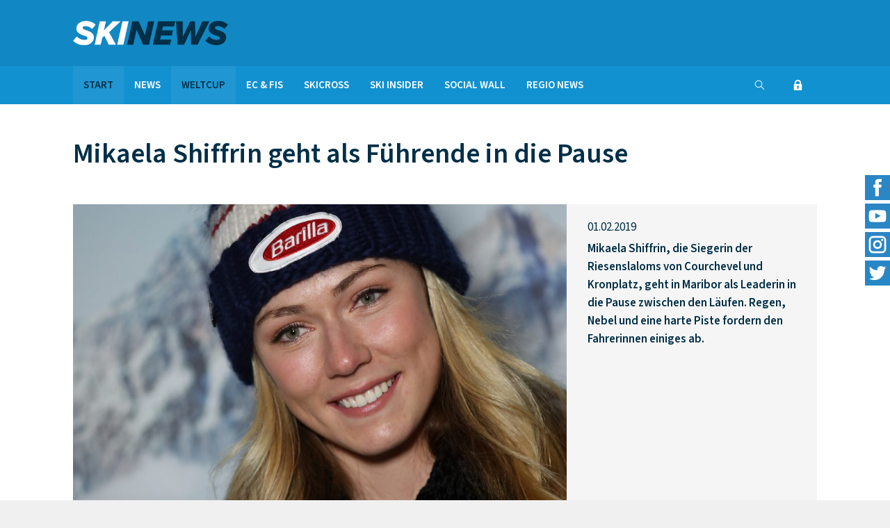

--- FILE ---
content_type: text/html; charset=UTF-8
request_url: https://www.skinews.ch/weltcup/2019/mikaela-shiffrin-fuehrende/
body_size: 36966
content:
<!DOCTYPE html>
<html dir="ltr" lang="de-DE">
<head>
	<meta charset="UTF-8" />	
	<title>Mikaela Shiffrin geht als Führende in die Pause • SKINEWS.CH</title>
	<meta name="robots"	content="noodp" />
	<meta name="viewport" content="width=device-width, initial-scale=1">
	
	
					
	<link rel="stylesheet" type="text/css" media="all" href="https://www.skinews.ch/cms/wp-content/themes/skinews/style.css?1687248265" />
	
	<link rel="apple-touch-icon" sizes="180x180" href="https://www.skinews.ch/apple-touch-icon.png">
	<link rel="icon" type="image/png" sizes="32x32" href="https://www.skinews.ch/favicon-32x32.png">
	<link rel="icon" type="image/png" sizes="16x16" href="https://www.skinews.ch/favicon-16x16.png">
	<link rel="manifest" href="https://www.skinews.ch/site.webmanifest">
	<link rel="mask-icon" href="https://www.skinews.ch/safari-pinned-tab.svg" color="#5bbad5">
	<meta name="msapplication-TileColor" content="#044d6f">
	<meta name="theme-color" content="#ffffff">
	
	<!--[if lt IE 9]>
		<meta http-equiv="X-UA-Compatible" content="IE=edge,chrome=1">
		<script type="text/javascript" src="https://html5shiv.googlecode.com/svn/trunk/html5.js"></script>
	<![endif]-->
	
	<meta name='robots' content='max-image-preview:large' />
	<style>img:is([sizes="auto" i], [sizes^="auto," i]) { contain-intrinsic-size: 3000px 1500px }</style>
	<style id='classic-theme-styles-inline-css' type='text/css'>
/*! This file is auto-generated */
.wp-block-button__link{color:#fff;background-color:#32373c;border-radius:9999px;box-shadow:none;text-decoration:none;padding:calc(.667em + 2px) calc(1.333em + 2px);font-size:1.125em}.wp-block-file__button{background:#32373c;color:#fff;text-decoration:none}
</style>
<link rel='stylesheet' id='contact-form-7-css' href='https://www.skinews.ch/cms/wp-content/plugins/contact-form-7/includes/css/styles.css?ver=6.0.2' type='text/css' media='all' />
<link rel='stylesheet' id='flockler-stream-css' href='https://www.skinews.ch/cms/wp-content/plugins/flockler-social-wall/assets/css/styles.css?ver=6.7.4' type='text/css' media='all' />
<link rel='stylesheet' id='wp-pagenavi-css' href='https://www.skinews.ch/cms/wp-content/plugins/wp-pagenavi/pagenavi-css.css?ver=2.70' type='text/css' media='all' />
<link rel='stylesheet' id='wp-social-sharing-css' href='https://www.skinews.ch/cms/wp-content/plugins/wp-social-sharing/static/socialshare.css?ver=1.6' type='text/css' media='all' />
<script type="text/javascript" src="https://www.skinews.ch/cms/wp-includes/js/jquery/jquery.min.js?ver=3.7.1" id="jquery-core-js"></script>
<script type="text/javascript" src="https://www.skinews.ch/cms/wp-includes/js/jquery/jquery-migrate.min.js?ver=3.4.1" id="jquery-migrate-js"></script>
<script type="text/javascript" src="https://www.skinews.ch/cms/wp-content/plugins/flockler-social-wall/assets/js/vendor/jquery-oembed.min.js?ver=6.7.4" id="jquery-oembed-js"></script>
<link rel="https://api.w.org/" href="https://www.skinews.ch/wp-json/" /><link rel="alternate" title="JSON" type="application/json" href="https://www.skinews.ch/wp-json/wp/v2/posts/8696" /><link rel='shortlink' href='https://www.skinews.ch/?p=8696' />
<link rel="alternate" title="oEmbed (JSON)" type="application/json+oembed" href="https://www.skinews.ch/wp-json/oembed/1.0/embed?url=https%3A%2F%2Fwww.skinews.ch%2Fweltcup%2F2019%2Fmikaela-shiffrin-fuehrende%2F" />
<link rel="alternate" title="oEmbed (XML)" type="text/xml+oembed" href="https://www.skinews.ch/wp-json/oembed/1.0/embed?url=https%3A%2F%2Fwww.skinews.ch%2Fweltcup%2F2019%2Fmikaela-shiffrin-fuehrende%2F&#038;format=xml" />
<meta name="description" content="Mikaela Shiffrin, die Siegerin der Riesenslaloms von Courchevel und Kronplatz, geht in Maribor als Leaderin in die Pause zwischen den Läufen. Regen, Nebel und eine harte Piste fordern den Fahrerinnen einiges ab" />
<meta name="keywords" content="weltcup" />
<link rel="canonical" href="https://www.skinews.ch/weltcup/2019/mikaela-shiffrin-fuehrende/" />
  <meta property="og:title" content="Mikaela Shiffrin geht als Führende in die Pause" />
  <meta property="og:type" content="blog" />
  <meta property="og:description" content="Mikaela Shiffrin, die Siegerin der Riesenslaloms von Courchevel und Kronplatz, geht in Maribor als Leaderin in die Pause zwischen den Läufen. Regen, Nebel und eine harte Piste fordern den Fahrerinnen einiges ab" />
    <meta property="og:url" content="https://www.skinews.ch/weltcup/2019/mikaela-shiffrin-fuehrende/" />
  <meta property="og:site_name" content="SKINEWS.CH" />
  <meta name="twitter:title" content="Mikaela Shiffrin geht als Führende in die Pause" />
  <meta name="twitter:card" content="summary" />
  <meta name="twitter:description" content="Mikaela Shiffrin, die Siegerin der Riesenslaloms von Courchevel und Kronplatz, geht in Maribor als Leaderin in die Pause zwischen den Läufen. Regen, Nebel und eine harte Piste fordern den Fahrerinnen einiges ab" />
    <meta name="twitter:url" content="https://www.skinews.ch/weltcup/2019/mikaela-shiffrin-fuehrende/" />
      
<!-- Analytics by WP Statistics v14.12 - https://wp-statistics.com -->
	
		<meta name="thumbnail"	content="https://www.skinews.ch/cms/media/ShiffrinMikaela_porSmile_GEPA-800x800.jpg">
<!--
  <PageMap>
    <DataObject type="thumbnail">
      <Attribute name="src" value="https://www.skinews.ch/cms/media/ShiffrinMikaela_porSmile_GEPA-150x150.jpg"/>
      <Attribute name="width"  value="150"/>
      <Attribute name="height" value="150"/>
    </DataObject>
  </PageMap>
-->
	
</head>

<body class="post-template-default single single-post postid-8696 single-format-standard" ontouchstart="">

<div id="top"></div>

<div id="outer" class="outer full">

	<header id="header">
	
	    <div class="wrap">
	    	
	    	<div class="col-xs-9 col-s-10 col-sm-8 col-m-4 col-ml-4 col-l-4 col-xl-4">
	    		
	    		<div id="logo">
	    		
	    			<h1><a rel="home" href="https://www.skinews.ch" title="SKINEWS.CH - ">SKINEWS.CH</a></h1>
	    			
	    		</div>
	    		
	    	</div>
	    	
	    	<div class="col-xs-0 col-s-0 col-sm-0 col-sm-right col-m-2 col-m-right col-ml-2 col-ml-right col-l-2 col-l-right col-xl-2 col-xl-right">
	    		
	    		<!--
				<div class="button primary">
		    		<a href="https://www.skinews.ch/abo/">Abo kaufen</a>
	    		</div>
				-->
	    		
	    	</div>
	    	
	    </div>
	    	    
	</header>
	
	<div id="navpadding"></div>
			
	<nav id="nav">
	
	    <div class="wrap col-m-full">
	    
	    	<div class="col-xs-12 col-s-12 col-sm-12 col-m-12 col-ml-12 col-l-12 col-xl-12">
	    	
	    		<div class="menu-main-container"><ul id="menu-main" class="menu"><li id="menu-item-5" class="menu-item  menu-item-type-post_type menu-item-object-page menu-item-home current-post-parent menu-item-5"><a href="https://www.skinews.ch/">Start</a></li>
<li id="menu-item-7" class="menu-item menu-item-type-taxonomy menu-item-object-category menu-item-7"><a href="https://www.skinews.ch/news/">News</a></li>
<li id="menu-item-10" class="menu-item menu-item-type-taxonomy menu-item-object-category current-post-ancestor current-menu-parent current-post-parent menu-item-10"><a href="https://www.skinews.ch/weltcup/">Weltcup</a></li>
<li id="menu-item-6" class="menu-item menu-item-type-taxonomy menu-item-object-category menu-item-6"><a href="https://www.skinews.ch/ec-fis/">EC &amp; FIS</a></li>
<li id="menu-item-38341" class="menu-item menu-item-type-taxonomy menu-item-object-category menu-item-38341"><a href="https://www.skinews.ch/skicross/">Skicross</a></li>
<li id="menu-item-9" class="menu-item menu-item-type-taxonomy menu-item-object-category menu-item-9"><a href="https://www.skinews.ch/ski-insider/">Ski Insider</a></li>
<li id="menu-item-83" class="menu-item  menu-item-type-post_type menu-item-object-page menu-item-83"><a href="https://www.skinews.ch/social-wall/">Social Wall</a></li>
<li id="menu-item-8" class="menu-item menu-item-type-taxonomy menu-item-object-category menu-item-8"><a href="https://www.skinews.ch/regio-news/">Regio News</a></li>
</ul></div>				
				<div id="navui">
					
					<div class="triggericon" rel="navlogin">
						<span class="icon icon-login"></span>
					</div>
					
					<div class="triggericon" rel="navsearch">
						<span class="icon icon-search"></span>
					</div>
					
					<div class="navelem" id="navlogin" rel="navlogin">
												

		
	<div class="padding"></div>
	<div class="padding"></div>

	<form id="rcp_login_form"  class="rcp_form" method="POST" action="https://www.skinews.ch/weltcup/2019/mikaela-shiffrin-fuehrende/">

		
		<fieldset class="rcp_login_data">
			<p>
				<!-- <label for="rcp_user_login">Username</label> -->
				<input name="rcp_user_login" id="rcp_user_login" class="required" type="text" placeholder="Benutzername"/>
			</p>
			<p>
				<!-- <label for="rcp_user_pass">Password</label> -->
				<input name="rcp_user_pass" id="rcp_user_pass" class="required" type="password" placeholder="Passwort"/>
			</p>
						<!--
			<p>
				<input type="checkbox" name="rcp_user_remember" id="rcp_user_remember" value="1"/>
				<label for="rcp_user_remember">Remember me</label>
			</p>
			-->
			<p class="rcp_lost_password"><a href="/weltcup/2019/mikaela-shiffrin-fuehrende/?rcp_action=lostpassword">Passwort vergessen?</a></p>
			<p>
				<input type="hidden" name="rcp_action" value="login"/>
				<input type="hidden" name="rcp_redirect" value="https://www.skinews.ch/weltcup/2019/mikaela-shiffrin-fuehrende/"/>
				<input type="hidden" name="rcp_login_nonce" value="8118ddb1ad"/>
				<input id="rcp_login_submit" type="submit" value="Login"/>
			</p>
					</fieldset>

		
	</form>
					</div>
					
					<div class="navelem" id="navsearch" rel="navsearch">
						<form role="search" method="get" class="search search-form" action="https://www.skinews.ch/">
	<button type="submit" class="search-submit" value="Suchen" >
		<span class="icon icon-search"></span>
	</button>
	<label>
		<span class="screen-reader-text">Suchen</span>
		<input type="search" class="search-field" placeholder="Suchen" value="" name="s" title="Suchen" />
		
	</label>
	
</form>					</div>
					
				</div>				
	    		
	    	</div>
	
	    </div>
	    
	</nav>
	<main id="main">
	
			
	    <div class="wrap">
	    
	    	<div class="padding"></div>
	    	<div class="padding"></div>
	
	    	<div class="col-xs-12 col-s-12 col-sm-12 col-m-12 col-ml-12 col-l-12 col-xl-12">
		    	
		    	<header>						
	    			<h2 class="pagetitle">Mikaela Shiffrin geht als Führende in die Pause</h2>
	    		</header>
	    		
	    		<div class="padding"></div>
				<div class="padding"></div>
		    	
	    	</div>
	    	
	    	<div class="col-xs-12 col-s-12 col-sm-12 col-m-12 col-ml-12 col-l-12 col-xl-12">
	    	
	    		<div class="bglight">
	    	
		    		<div class="nested">
			    		
			    		<div class="col-xs-12 col-s-12 col-sm-12 col-m-8 col-ml-8 col-l-8 col-xl-8">
			    	
					    					    	
					    		
						     
						    <img src="https://www.skinews.ch/cms/media/ShiffrinMikaela_porSmile_GEPA-1000x625.jpg" alt="Mikaela Shiffrn liegt nach dem 1. Lauf des Riesenslaloms von Maribor in Führung. – Foto: GEPA pictures" title="Mikaela Shiffrin geht als Führende in die Pause" />
						    
													<!--
							<div class="bgwhite">
							    <p class="caption">
							    	Caption
						    	</p>
						    </div>
							-->
						    
				    	</div>
				    	
				    	<div class="col-xs-12 col-s-12 col-sm-12 col-m-4 col-ml-4 col-l-4 col-xl-4">
					    	
					    	<div class="inner">
					    	<div class="inner">
						    	
						    	<div class="padding"></div>
						    	<div class="padding"></div>
						    	
						    	<p class="date">01.02.2019</p>
						    		
						    	<p>
							    	<strong>
							    	Mikaela Shiffrin, die Siegerin der Riesenslaloms von Courchevel und Kronplatz, geht in Maribor als Leaderin in die Pause zwischen den Läufen. Regen, Nebel und eine harte Piste fordern den Fahrerinnen einiges ab.							    	</strong>
						    	</p>	
						    	
						    	<div class="padding"></div>
						    	<div class="padding"></div>
						    	
					    	</div>
					    	</div>
					    	
				    	</div>
			    		
		    		</div>
	    		
	    		</div>
	    	
	    	</div>
	    	
	    		    	<div class="col-xs-12 col-s-12 col-sm-12 col-m-12 col-ml-12 col-l-12 col-xl-12">
	    		    	
	    		<div class="nested">
		    		
		    		<div class="col-xs-12 col-s-12 col-sm-12 col-m-8 col-ml-8 col-l-8 col-xl-8">
		    	
				    	<p class="caption">
					    	Mikaela Shiffrn liegt nach dem 1. Lauf des Riesenslaloms von Maribor in Führung. – Foto: GEPA pictures				    	</p>
				    	
			    	</div>
		    		
	    		</div>
	    			    	
	    	</div>
	    		    	
	    	<div class="padding"></div>	    	
	    	
	    	<div class="col-xs-12 col-s-12 col-sm-12 col-m-8 col-ml-8 col-l-8 col-xl-8">
	    	
	    		<div class="padding"></div>
	    		<div class="padding"></div>
	    		
	    				    	
		    	<div class="maincontent notactive">
		    		<p>Riesenslalom-Olympiasiegerin Mikaela Shiffrin ist auch bei schwierigen Bedingungen schnell. In Maribor, beim im Regen ausgetragenen 1. Lauf des bereits sechsten Weltcup-Riesenslaloms, hat die 23 Jahre alte Amerikanerin der von Petra Vlhova (SLO) angeführten Konkurrenz 0,48 Sekunden und mehr abgenommen. Auf Platz drei liegt Tessa Worley mit einem Rückstand von 0,58 Sekunden. Wendy Holdener hat . . .</p>
<p>Dieser Inhalt ist lediglich für Abonnentinnen und Abonnenten zur Gänze sichtbar. Wenn Sie auch den vollen Service von www.skinews.ch nützen möchten, dann sollten Sie sich registrieren und die Seite abonnieren.</p>
<p>Es stehen Ihnen folgende Möglichkeiten offen: der Tagespass für 2 Euro (inkl. 20% Umsatzsteuer), der Monatspass für 9 Euro (inkl. 20% Umsatzsteuer) oder das Jahresabonnement für 49 Euro (inkl. 20% Umstatzsteuer).</p>
		    		
		    		<div class="blockolay"></div>
					
		    	</div>
		    	
		    					<p>
					Sie möchten die ganze Story lesen? Bitte loggen Sie sich ein oder machen Sie vom Abo-Angebot Gebrauch				</p>
				
				<div class="nested">
					
					<div class="col-xs-12 col-s-12 col-sm-4 col-m-4 col-ml-4 col-l-4 col-xl-4">
						
						<div class="button">
							<a href="https://www.skinews.ch/abo/">Abo kaufen</a>
						</div>
						
					</div>
					
					<div class="col-xs-0 col-s-0 col-sm-1 col-m-1 col-ml-1 col-l-1 col-xl-1">
					</div>
					
					<div class="col-xs-12 col-s-12 col-sm-4 col-m-4 col-ml-4 col-l-4 col-xl-4">
						
						<div class="button">
							<a href="https://www.skinews.ch/abo/anmelden/">Einloggen</a>
						</div>
						
					</div>
					
				</div>
				
								
				<div class="padding"></div>
				<div class="padding"></div>
				<div class="padding"></div>
				
								
														    	
	    	</div>
	    	
	    	<div class="col-xs-12 col-s-12 col-sm-12 col-m-4 col-ml-4 col-l-4 col-xl-4">
		    	
		    	<div class="innerl">
			    	
			    				    	
			    	<ul class="wp-tag-cloud"><li><a href="https://www.skinews.ch/tag/maribor-2019/" rel="tag">Maribor 2019</a></li><li><a href="https://www.skinews.ch/tag/mikaela-shiffrin/" rel="tag">Mikaela Shiffrin</a></li></ul>					
					<div class="padding"></div>
			    	
		    	</div>
		    	
		    			    					
					
		<div class="innerl">
		<div class="innerl">	
		
			<div class="partnerinfo ">
			    
			    			    <a target="_blank" href="https://race-center.at" title="">
					<img src="https://www.skinews.ch/cms/media/WerbungRaceCenter.png" alt="" />
				</a>
			    
			</div>
			
			<div class="padding"></div>
			<div class="padding"></div>
			<div class="padding"></div>
			
		</div>
		</div>	
				
				    			    			    			    	
	    	</div>
	    	
	    	<div class="padding"></div>
	    		
	    </div>
	    
	    <div class="padding"></div>		
	    <div class="padding"></div>
	    
	    <div class="shares">

	<div class="padding"></div>

	<div class="wrap">
	
		<div class="col-xs-12 col-s-12 col-sm-12 col-m-12 col-ml-12 col-l-12 col-xl-12">
				
		    <div class="padding"></div>					
		    <p>
		    	<strong>Teilen Sie diesen Beitrag in Ihrem Netzwerk</strong>
		    </p>						
		    		<div class="social-sharing ss-social-sharing">
				        <a onclick="return ss_plugin_loadpopup_js(this);" rel="external nofollow" class="ss-button-facebook" href="http://www.facebook.com/sharer/sharer.php?u=https%3A%2F%2Fwww.skinews.ch%2Fweltcup%2F2019%2Fmikaela-shiffrin-fuehrende%2F" target="_blank" ></a><a onclick="return ss_plugin_loadpopup_js(this);" rel="external nofollow" class="ss-button-twitter" href="http://twitter.com/intent/tweet/?text=Mikaela+Shiffrin+geht+als+F%C3%BChrende+in+die+Pause&url=https%3A%2F%2Fwww.skinews.ch%2Fweltcup%2F2019%2Fmikaela-shiffrin-fuehrende%2F" target="_blank"></a><a onclick="return ss_plugin_loadpopup_js(this);" rel="external nofollow" class="ss-button-linkedin" href="http://www.linkedin.com/shareArticle?mini=true&url=https%3A%2F%2Fwww.skinews.ch%2Fweltcup%2F2019%2Fmikaela-shiffrin-fuehrende%2F&title=Mikaela+Shiffrin+geht+als+F%C3%BChrende+in+die+Pause" target="_blank" ></a><a onclick="return ss_plugin_loadpopup_js(this);" rel="external nofollow" class="ss-button-xing" href="https://www.xing.com/spi/shares/new?url=https%3A%2F%2Fwww.skinews.ch%2Fweltcup%2F2019%2Fmikaela-shiffrin-fuehrende%2F" target="_blank" ></a>	        	    </div>
	    		    <div class="social-sharing ss-social-sharing">
			    <a title="Link zu diesem Beitrag mit WhatsApp verschicken" class="ss-button-whatsapp" rel="external nofollow" href="whatsapp://send?text=*Mikaela Shiffrin geht als Führende in die Pause* https://www.skinews.ch/weltcup/2019/mikaela-shiffrin-fuehrende/" data-action="share/whatsapp/share"> </a>
			    <a title="Link zu diesem Beitrag mit Telegram Messenger verschicken" class="ss-button-telegram" rel="external nofollow" href="tg://msg?text=https://www.skinews.ch/weltcup/2019/mikaela-shiffrin-fuehrende/" data-action="share/telegram/share"> </a>
		    </div>
		    
		    <div class="padding"></div>	
		    				
		</div>
		
	</div>
	
	<div class="padding"></div>	
	
</div>	    
	    <aside class="related">

	<div class="wrap">
					
		<h3>Das könnte Sie auch interessieren:</h3>
		
		<div class="padding"></div>
		
		<div class="catpostsposts">
			
			
			<article class="col-xs-12 col-s-12 col-sm-4 col-m-4 col-ml-4 col-l-4 col-xl-4">
				
					<div class="catpost">
				
						<div class="catpostimage">
						
						    	
						    <a href="https://www.skinews.ch/news/2019/schiffrin-gewinnt-maribor/">				
						    	<img src="https://www.skinews.ch/cms/media/MikaelaShiffrin_SLMaribor_GEPA-800x800.jpg" />
						    </a>
						    
						</div>
						
						<div class="catposttext">
						
						    <a href="https://www.skinews.ch/news/2019/schiffrin-gewinnt-maribor/">
						    
						    	<div class="inner">
						    	<div class="inner">
						    	
						    		<div class="padding"></div>
						    		<div class="padding"></div>
						    		
						    		<p class="date">02.02.2019</p>
						    		
						    		<h4 class="posttitle">Schiffrin gewinnt auch das zweite Rennen in Maribor</h4>
						    		
						    		<div class="padding"></div>
						    		<div class="padding"></div>
						    		
						    	</div>
						    	</div>
						    
						    </a>
						    
						</div>
						
					</div>
							
					<div class="padding"></div>
				    	
				</article>
	
			
			<article class="col-xs-12 col-s-12 col-sm-4 col-m-4 col-ml-4 col-l-4 col-xl-4">
				
					<div class="catpost">
				
						<div class="catpostimage">
						
						    	
						    <a href="https://www.skinews.ch/weltcup/2019/mikaela-shiffrin-vlhova/">				
						    	<img src="https://www.skinews.ch/cms/media/ShiffrinMikaela_InterviewSRF_GEPA-800x800.jpg" />
						    </a>
						    
						</div>
						
						<div class="catposttext">
						
						    <a href="https://www.skinews.ch/weltcup/2019/mikaela-shiffrin-vlhova/">
						    
						    	<div class="inner">
						    	<div class="inner">
						    	
						    		<div class="padding"></div>
						    		<div class="padding"></div>
						    		
						    		<p class="date">02.02.2019</p>
						    		
						    		<h4 class="posttitle">Mikaela Shiffrin weit vor Petra Vlhova und dem Rest der Welt</h4>
						    		
						    		<div class="padding"></div>
						    		<div class="padding"></div>
						    		
						    	</div>
						    	</div>
						    
						    </a>
						    
						</div>
						
					</div>
							
					<div class="padding"></div>
				    	
				</article>
	
			
			<article class="col-xs-12 col-s-12 col-sm-4 col-m-4 col-ml-4 col-l-4 col-xl-4">
				
					<div class="catpost">
				
						<div class="catpostimage">
						
						    	
						    <a href="https://www.skinews.ch/news/2019/siegerinnen-maribor-holdener/">				
						    	<img src="https://www.skinews.ch/cms/media/ShiffrinMikaela_ActionMaribor_GEPA-800x800.jpg" />
						    </a>
						    
						</div>
						
						<div class="catposttext">
						
						    <a href="https://www.skinews.ch/news/2019/siegerinnen-maribor-holdener/">
						    
						    	<div class="inner">
						    	<div class="inner">
						    	
						    		<div class="padding"></div>
						    		<div class="padding"></div>
						    		
						    		<p class="date">01.02.2019</p>
						    		
						    		<h4 class="posttitle">Zwei Siegerinnen in Maribor und Wendy Holdener knapp am Podest vorbei</h4>
						    		
						    		<div class="padding"></div>
						    		<div class="padding"></div>
						    		
						    	</div>
						    	</div>
						    
						    </a>
						    
						</div>
						
					</div>
							
					<div class="padding"></div>
				    	
				</article>
	
					
		</div>
					
	</div>
	
	<div class="padding"></div>
	<div class="padding"></div>
	<div class="padding"></div>
	
</aside>
	    
	    	    
		
	</main>
		
	<footer id="footer" class="">
	
	    <div class="wrap">
	    
	    	<div class="padding"></div>
	    	<div class="padding"></div>
	    	<div class="padding"></div>
	    	<div class="padding"></div>
	    	<div class="padding"></div>
	    	<div class="padding"></div>
	    	
	    	<div class="col-xs-12 col-s-12 col-sm-12 col-m-5 col-ml-5 col-l-5 col-xl-5">
	    	
	    		<div class="footernav">
	    													
	    			<p><strong>Über SKINEWS</strong></p>
<p>Der alpine Skirennsport ist attraktiv, sorgt Jahr für Jahr über Monate hinweg für Spannung, löst Emotionen aus und ist – entschuldigen Sie den Ausdruck – einfach geil. <a href="https://www.skinews.ch/">www.skinews.ch</a> bietet diesem Sport eine zusätzliche Plattform. Dabei gilt der Fokus nicht nur der Spitze, dem Geschehen im Weltcup. Denn im Europacup, in den andern kontinentalen Dauerwettbewerben und in den FIS-Rennen machen sich viele junge Fahrerinnen und Fahrer mit grosser Energie, viel Einsatz und Durchhaltewillen daran, dereinst in den Spuren von Marcel Hirscher, Mikaela Shiffrin, Beat Feuz oder Wendy Holdener von Erfolg zu Erfolg zu fahren.</p>
	    			
	    		</div>
	    		
	    		<div class="padding"></div>
	    		<div class="padding"></div>
	    		
	    	</div>
	    	
	    	<div class="col-xs-0 col-s-0 col-sm-0 col-m-1 col-ml-1 col-l-1 col-xl-1">
	    	</div>
	    	
	    	<div class="col-xs-12 col-s-6 col-sm-6 col-m-3 col-ml-3 col-l-3 col-xl-3 ">
	    		
	    		<nav class="footernav" id="footernav-1">
	    		
	    			<div class="menu-footer1-container"><ul id="menu-footer1" class="menu"><li id="menu-item-114" class="menu-item menu-item-type-taxonomy menu-item-object-category menu-item-114"><a href="https://www.skinews.ch/news/">News</a></li>
<li id="menu-item-117" class="menu-item menu-item-type-taxonomy menu-item-object-category current-post-ancestor current-menu-parent current-post-parent menu-item-117"><a href="https://www.skinews.ch/weltcup/">Weltcup</a></li>
<li id="menu-item-113" class="menu-item menu-item-type-taxonomy menu-item-object-category menu-item-113"><a href="https://www.skinews.ch/ec-fis/">EC &#038; FIS</a></li>
<li id="menu-item-116" class="menu-item menu-item-type-taxonomy menu-item-object-category menu-item-116"><a href="https://www.skinews.ch/ski-insider/">Ski Insider</a></li>
<li id="menu-item-145" class="menu-item  menu-item-type-post_type menu-item-object-page menu-item-145"><a href="https://www.skinews.ch/social-wall/">Social Wall</a></li>
<li id="menu-item-115" class="menu-item menu-item-type-taxonomy menu-item-object-category menu-item-115"><a href="https://www.skinews.ch/regio-news/">Regio News</a></li>
</ul></div>	    			
	    		</nav>
	    		
	    		<div class="padding"></div>
	    		<div class="padding"></div>
	    		
	    	</div>
	    	
	    	<div class="col-xs-12 col-s-6 col-sm-6 col-m-3 col-ml-3 col-l-3 col-xl-3 ">
	    		
	    		<nav class="footernav" id="footernav-2">
	    		
	    			<div class="menu-footer2-container"><ul id="menu-footer2" class="menu"><li id="menu-item-124" class="menu-item  menu-item-type-post_type menu-item-object-page menu-item-home menu-item-124"><a href="https://www.skinews.ch/">Start</a></li>
<li id="menu-item-123" class="menu-item  menu-item-type-post_type menu-item-object-page menu-item-123"><a href="https://www.skinews.ch/datenschutz/">Datenschutz</a></li>
<li id="menu-item-120" class="menu-item  menu-item-type-post_type menu-item-object-page menu-item-120"><a href="https://www.skinews.ch/agb/">AGB</a></li>
<li id="menu-item-119" class="menu-item  menu-item-type-post_type menu-item-object-page menu-item-119"><a href="https://www.skinews.ch/b2b/">B2B</a></li>
<li id="menu-item-121" class="menu-item  menu-item-type-post_type menu-item-object-page menu-item-121"><a href="https://www.skinews.ch/kontakt/">Kontakt</a></li>
<li id="menu-item-122" class="menu-item  menu-item-type-post_type menu-item-object-page menu-item-122"><a href="https://www.skinews.ch/impressum/">Impressum</a></li>
</ul></div>	    			
	    		</nav>
	    		
	    		<div class="padding"></div>
	    		<div class="padding"></div>
	    		
	    	</div>
	    	
	    	<div class="padding"></div>
	    	<div class="padding"></div>
	    	<div class="padding"></div>
	    	<div class="padding"></div>
	    					
	    </div>
	
	</footer>
		
	<footer id="subfooter" class="">
	
	    <div class="wrap">
	    	    	
	    	<div class="col-xs-12 col-s-12 col-sm-12 col-m-6 col-ml-6 col-l-6 col-xl-6">
	    		
	    		<div class="menu-subfooter-container"><ul id="menu-subfooter" class="menu"><li id="menu-item-24" class="menu-item  menu-item-type-post_type menu-item-object-page menu-item-home menu-item-24"><a href="https://www.skinews.ch/">© SKINEWS</a></li>
<li id="menu-item-26" class="menu-item  menu-item-type-post_type menu-item-object-page menu-item-26"><a href="https://www.skinews.ch/b2b/">B2B</a></li>
<li id="menu-item-27" class="menu-item  menu-item-type-post_type menu-item-object-page menu-item-27"><a href="https://www.skinews.ch/datenschutz/">Datenschutz</a></li>
<li id="menu-item-25" class="menu-item  menu-item-type-post_type menu-item-object-page menu-item-25"><a href="https://www.skinews.ch/agb/">AGB</a></li>
<li id="menu-item-28" class="menu-item  menu-item-type-post_type menu-item-object-page menu-item-28"><a href="https://www.skinews.ch/impressum/">Impressum</a></li>
</ul></div>	    			    	
	    	</div>
	    	
	    	<div class="col-xs-12 col-s-12 col-sm-12 col-m-6 col-ml-6 col-l-6 col-xl-6">
	    	
	    		<p class="postinfo">
	    			<a target="_blank" rel="nofollow noopener" href="https://www.designtiger.at/" title="Webdesign-Agentur Wien">Designtiger Webdesign Wien</a>
	    		</p>
	    			    	
	    	</div>
	    	
	    </div>
	    
	</footer>
		
</div>	

<div id="socialbar">
	<ul>
		<li>
			<a href="https://www.facebook.com/skinews.ch/" target="_blank" title="SKINEWS @ Facebook">
				<img src="https://www.skinews.ch/cms/wp-content/themes/skinews/images/facebook.png" alt="SKINEWS @ Facebook" />
			</a>
		</li>
		<li>
			<a href="https://www.youtube.com/channel/UCnkUvAtJB8LzZMZH22TLWfw" target="_blank" title="SKINEWS @ Youtube">
				<img src="https://www.skinews.ch/cms/wp-content/themes/skinews/images/youtube.png" alt="SKINEWS @ Youtube" />
			</a>
		</li>
		<li>
			<a href="https://www.instagram.com/skinews.ch/" target="_blank" title="SKINEWS @ Instagram">
				<img src="https://www.skinews.ch/cms/wp-content/themes/skinews/images/insta.png" alt="SKINEWS @ Instagram" />
			</a>
		</li>
		<li>
			<a href="https://twitter.com/SkinewsCH" target="_blank" title="SKINEWS @ Twitter">
				<img src="https://www.skinews.ch/cms/wp-content/themes/skinews/images/twitter.png" alt="SKINEWS @ Twitter" />
			</a>
		</li>
	</ul>
</div>

<div id="totop">
	<a class="scrolly" href="#top" title="Zum Seitenanfang"><span class="icon icon-up"></span></a>
</div>

<div id="navicon">
	<span></span>
</div>

<div id="mobnav">

	<div class="wrap">
	
		<div class="col-xs-9 col-s-10 col-sm-8 col-m-4">
	    		
	    	<div id="moblogo">
	    		
	    		<a rel="home" href="https://www.skinews.ch" title="SKINEWS.CH - ">SKINEWS.CH</a>
	    			
	    	</div>
	    	
	    	<div class="padding"></div>
	    		
	    </div>
	    	
		<div class="col-xs-12 col-s-12 col-sm-12 col-m-12">
			
			<form role="search" method="get" class="search search-form" action="https://www.skinews.ch/">
	<button type="submit" class="search-submit" value="Suchen" >
		<span class="icon icon-search"></span>
	</button>
	<label>
		<span class="screen-reader-text">Suchen</span>
		<input type="search" class="search-field" placeholder="Suchen" value="" name="s" title="Suchen" />
		
	</label>
	
</form>			
		</div>
		
		<div class="padding"></div>
		<div class="padding"></div>
	    	
		<div class="col-xs-12 col-s-12 col-sm-12 col-m-12">
			
			<div id="mobmenu">
				
				<div class="menu-mobile-container"><ul id="menu-mobile" class="menu"><li id="menu-item-69" class="menu-item  menu-item-type-post_type menu-item-object-page menu-item-home current-post-parent menu-item-69"><a href="https://www.skinews.ch/">Start</a></li>
<li id="menu-item-71" class="menu-item menu-item-type-taxonomy menu-item-object-category menu-item-71"><a href="https://www.skinews.ch/news/">News</a></li>
<li id="menu-item-75" class="menu-item menu-item-type-taxonomy menu-item-object-category current-post-ancestor current-menu-parent current-post-parent menu-item-75"><a href="https://www.skinews.ch/weltcup/">Weltcup</a></li>
<li id="menu-item-70" class="menu-item menu-item-type-taxonomy menu-item-object-category menu-item-70"><a href="https://www.skinews.ch/ec-fis/">EC &amp; FIS</a></li>
<li id="menu-item-38340" class="menu-item menu-item-type-taxonomy menu-item-object-category menu-item-38340"><a href="https://www.skinews.ch/skicross/">Skicross</a></li>
<li id="menu-item-73" class="menu-item menu-item-type-taxonomy menu-item-object-category menu-item-73"><a href="https://www.skinews.ch/ski-insider/">Ski Insider</a></li>
<li id="menu-item-81" class="menu-item  menu-item-type-post_type menu-item-object-page menu-item-81"><a href="https://www.skinews.ch/social-wall/">Social Wall</a></li>
<li id="menu-item-72" class="menu-item menu-item-type-taxonomy menu-item-object-category menu-item-72"><a href="https://www.skinews.ch/regio-news/">Regio News</a></li>
</ul></div>				
			</div>
			
		</div>
		
	</div>
	
	<div class="padding"></div>
	<div class="padding"></div>
	
	<div class="wrap">
	
		<div class="col-xs-12 col-s-12 col-sm-12 col-m-12">
		
			<div id="moblogina">
				
							<a href="https://www.skinews.ch/abo/anmelden/" title="">Login</a>
				<a href="https://www.skinews.ch/abo/" title="">Abo kaufen</a>
							
			</div>
			
		</div>
		
	</div>
	
	<div class="wrap">
	
		<div class="col-xs-12 col-s-12 col-sm-12 col-m-12">
		
			<ul class="socialurls">
				<li>
					<a href="https://www.facebook.com/skinews.ch/" target="_blank" title="SKINEWS @ Facebook">
						<img src="https://www.skinews.ch/cms/wp-content/themes/skinews/images/facebook.png" alt="SKINEWS @ Facebook" />
					</a>
				</li>
				<li>
					<a href="https://www.youtube.com/channel/UCnkUvAtJB8LzZMZH22TLWfw" target="_blank" title="SKINEWS @ Youtube">
						<img src="https://www.skinews.ch/cms/wp-content/themes/skinews/images/youtube.png" alt="SKINEWS @ Youtube" />
					</a>
				</li>
				<li>
					<a href="https://www.instagram.com/skinews.ch/" target="_blank" title="SKINEWS @ Instagram">
						<img src="https://www.skinews.ch/cms/wp-content/themes/skinews/images/insta.png" alt="SKINEWS @ Instagram" />
					</a>
				</li>
				<li>
					<a href="https://twitter.com/SkinewsCH" target="_blank" title="SKINEWS @ Twitter">
						<img src="https://www.skinews.ch/cms/wp-content/themes/skinews/images/twitter.png" alt="SKINEWS @ Twitter" />
					</a>
				</li>
				<div class="clear"></div>
			</ul>
			
			<div class="padding"></div>
			<div class="padding"></div>
			
			<!--
				<div class="padding"></div>
			<div class="padding"></div>
			
			<div class="inner">
				
				<p>
			    			    <span class="span30">
			    	<span class="icon icon-tel"></span>
			    </span>
			    +43 660 1637 139<br />
			    			    
			    			    <span class="span30">
			    	<span class="icon icon-mob"></span>
			    </span>
			    +43 660 1637 139<br />
			    			    
			    			    
			    			    <span class="span30">
			    	<span class="icon icon-mail"></span>
			    </span>
			    			    <a href="mailto:&#112;et&#101;r.g&#101;r&#98;e&#114;&#64;s&#107;&#105;&#110;&#101;&#119;&#115;.&#99;&#104;" title="Email">&#112;&#101;t&#101;r&#46;&#103;er&#98;&#101;&#114;&#64;&#115;ki&#110;&#101;ws&#46;c&#104;</a>
			    			</p>
				
			</div>
			
			<div class="padding"></div>
			<div class="padding"></div>
			<div class="padding"></div>
			<div class="padding"></div>
-->
			
		</div>
		
	</div>
	
</div>
<script type="text/javascript" src="https://ajax.googleapis.com/ajax/libs/jquery/2.0.0/jquery.min.js"></script>
<!-- <script src="https://ajax.googleapis.com/ajax/libs/jquery/3.3.1/jquery.min.js"></script> -->

<script type='text/javascript' src="https://www.skinews.ch/cms/wp-content/themes/skinews/js/slider.js"></script>
<script type='text/javascript' src="https://www.skinews.ch/cms/wp-content/themes/skinews/js/superfish.js"></script>
<script type='text/javascript' src="https://www.skinews.ch/cms/wp-content/themes/skinews/js/main.js?1528714502"></script>


<script type="text/javascript" src="https://www.skinews.ch/cms/wp-includes/js/dist/hooks.min.js?ver=4d63a3d491d11ffd8ac6" id="wp-hooks-js"></script>
<script type="text/javascript" src="https://www.skinews.ch/cms/wp-includes/js/dist/i18n.min.js?ver=5e580eb46a90c2b997e6" id="wp-i18n-js"></script>
<script type="text/javascript" id="wp-i18n-js-after">
/* <![CDATA[ */
wp.i18n.setLocaleData( { 'text direction\u0004ltr': [ 'ltr' ] } );
/* ]]> */
</script>
<script type="text/javascript" src="https://www.skinews.ch/cms/wp-content/plugins/contact-form-7/includes/swv/js/index.js?ver=6.0.2" id="swv-js"></script>
<script type="text/javascript" id="contact-form-7-js-translations">
/* <![CDATA[ */
( function( domain, translations ) {
	var localeData = translations.locale_data[ domain ] || translations.locale_data.messages;
	localeData[""].domain = domain;
	wp.i18n.setLocaleData( localeData, domain );
} )( "contact-form-7", {"translation-revision-date":"2024-12-29 04:10:42+0000","generator":"GlotPress\/4.0.1","domain":"messages","locale_data":{"messages":{"":{"domain":"messages","plural-forms":"nplurals=2; plural=n != 1;","lang":"de"},"This contact form is placed in the wrong place.":["Dieses Kontaktformular wurde an der falschen Stelle platziert."],"Error:":["Fehler:"]}},"comment":{"reference":"includes\/js\/index.js"}} );
/* ]]> */
</script>
<script type="text/javascript" id="contact-form-7-js-before">
/* <![CDATA[ */
var wpcf7 = {
    "api": {
        "root": "https:\/\/www.skinews.ch\/wp-json\/",
        "namespace": "contact-form-7\/v1"
    }
};
/* ]]> */
</script>
<script type="text/javascript" src="https://www.skinews.ch/cms/wp-content/plugins/contact-form-7/includes/js/index.js?ver=6.0.2" id="contact-form-7-js"></script>
<script type="text/javascript" src="https://www.skinews.ch/cms/wp-content/plugins/wp-social-sharing/static/socialshare.js?ver=1.6" id="wp-social-sharing-js"></script>
<script type="text/javascript" src="https://www.skinews.ch/cms/wp-includes/js/imagesloaded.min.js?ver=5.0.0" id="imagesloaded-js"></script>
<script type="text/javascript" src="https://www.skinews.ch/cms/wp-includes/js/masonry.min.js?ver=4.2.2" id="masonry-js"></script>
<script type="text/javascript" id="flockler-stream-js-extra">
/* <![CDATA[ */
var ajaxData = {"ajax_url":"https:\/\/www.skinews.ch\/cms\/wp-admin\/admin-ajax.php"};
/* ]]> */
</script>
<script type="text/javascript" src="https://www.skinews.ch/cms/wp-content/plugins/flockler-social-wall/assets/js/min/flockler-stream.min.js?ver=6.7.4" id="flockler-stream-js"></script>

</body>
</html>

--- FILE ---
content_type: application/javascript
request_url: https://www.skinews.ch/cms/wp-content/themes/skinews/js/main.js?1528714502
body_size: 5114
content:
// alert( "Es tut." );

//------------------
// Functions
//------------------

// Main Nav
function mainnav() {
	// $('#nav ul#menu-main').superfish();
	$('#nav ul.accountmenu').superfish();	

	// $('#navsearchgo').click(
	// 	function (e) {
	// 	e.preventDefault();
	// 	$(this).toggleClass('active');
	// 	$('#navsearch').toggleClass('active');
	//     $('#navsearchform').toggleClass('active');				    
	// });

	$('.triggericon').click(
		function (e) {
		e.preventDefault();
		$(this).toggleClass('active');
		$('.navelem').toggleClass('active');
		$(this).siblings().removeClass('active');	
		
		var thisrel  = $(this).attr('rel');
		var target   = $(".navelem[id*='" + thisrel + "']");
		var notarget = $(".navelem[id!='" + thisrel + "']");	
		
		target.toggle();
		notarget.hide();	    
	});	
}

// Mobnav Sub
function mobnav() {

	// Navicon
	$('#navicon').click(
		function (e) {
		e.preventDefault();
		$(this).toggleClass('active');
	    $('#mobnav').toggleClass('active');				    
	});
	
	// Mobnav Sub
	$('#mobnav ul.menu li ul').addClass('sub-menu');
	$('#mobnav ul.menu li ul').before('<div class="subnavicon"><span></span></div>');	
	
	$('#mobnav ul.menu>li.current-menu-item>.subnavicon').addClass('sub-menu-active');
	$('#mobnav ul.menu>li.current-menu-item>ul').addClass('sub-menu-active');
	$('#mobnav ul.menu>li.current-menu-item>ul').show();
	
	$('#mobnav ul.menu>li li.current-menu-item>.subnavicon').addClass('sub-menu-active');
	$('#mobnav ul.menu>li li.current-menu-item>ul').addClass('sub-menu-active');
	$('#mobnav ul.menu>li li.current-menu-item>ul').show();
	
	$('#mobnav ul.menu li.current-menu-ancestor>.subnavicon').addClass('sub-menu-active');
	$('#mobnav ul.menu li.current-menu-ancestor>ul').addClass('sub-menu-active');
	$('#mobnav ul.menu li.current-menu-ancestor>ul').show();	
	
	$('.subnavicon').on('click', function() {
	
		$(this).parent().toggleClass('has-sub-menu-active');
		
		$submenu = $( this ).parent().children('.sub-menu');
		
		$(this).add($submenu).parent().siblings().removeClass('has-sub-menu-active');
		$(this).add($submenu).parent().siblings().children('ul').removeClass('sub-menu-active');
		$(this).add($submenu).parent().siblings().children('ul').slideUp('200');
		$(this).add($submenu).parent().siblings().children('.subnavicon').removeClass('sub-menu-active');
		
		$(this).add($submenu).toggleClass('sub-menu-active');
		if ($submenu.hasClass('sub-menu-active')) {
		    $submenu.slideDown('slow');
		} else {
		    $submenu.slideUp('slow');
		}
				
    });
}

// Slider
function slider() {
	$('.sliderposts').bxSlider({
		pagerCustom: 	'#bx-pager',
		auto:			true,
		controls:		true,
		pager:			false,
		autoHover:		false,
		touchEnabled:	true,
		mode: 			'horizontal',
		pause: 			3000,
		speed: 			1000
	});
	$('.slidervids').bxSlider({
		auto:			false,
		controls:		false,
		pager:			true,
		autoHover:		false,
		touchEnabled:	true,
		mode: 			'fade',
		pause: 			4000,
		speed: 			1000
	});
	
}

// Soft Scroll
function scrolly() {
	$(".scrolly").click(function(event){
         event.preventDefault();
         var dest=0;
         if($(this.hash).offset().top > $(document).height()-$(window).height()){
              dest=$(document).height()-$(window).height();
         }else{
              dest=$(this.hash).offset().top - 0;
         }
         $('html,body').animate({scrollTop:dest}, 500,'linear');
     });
}

// Scroll to top
function totop() {	
	if ($(window).width() < 991) {
		if ($(this).scrollTop()) {
		    $('#totop').fadeIn();
		} else {
		    $('#totop').fadeOut();
		}
	} else {
		$('#totop').hide();
	}
}


// Body Scroll
function bodyscroll() {
	var introHeight = 96;
	var scroll = $(window).scrollTop();
		
	if (scroll > introHeight ) {
	   	$('body').addClass('scroll');
	} else {
	    $('body').removeClass('scroll');
	}
}

// Equal Heights
equalheight = function(container){

var currentTallest = 0,
	currentRowStart = 0,
    rowDivs = new Array(),
    $el,
    topPosition = 0;

	$(container).each(function() {
		$el = $(this);
		$($el).height('auto')
		topPostion = $el.position().top;
	
		if (currentRowStart != topPostion) {
	    	for (currentDiv = 0 ; currentDiv < rowDivs.length ; currentDiv++) {
			rowDivs[currentDiv].height(currentTallest);
	    }
	    rowDivs.length = 0;
	    currentRowStart = topPostion;
	    currentTallest = $el.height();
	    rowDivs.push($el);
		} else {
	    	rowDivs.push($el);
			currentTallest = (currentTallest < $el.height()) ? ($el.height()) : (currentTallest);
		}
		for (currentDiv = 0 ; currentDiv < rowDivs.length ; currentDiv++) {
	    	rowDivs[currentDiv].height(currentTallest);
		}
	});
}


//------------------
// Calls
//------------------

$(document).ready(function () {
	mainnav();
	mobnav();
	slider();	
	scrolly();	
	
	// $( ".js-acc_item" ).contentToggle( {
	// 	independent: true,
	// 	toggleOptions: {
	// 		duration: 400
	// 	}
	// });
});

$(window).load(function() {
	equalheight('.catpostsposts h4');	
	equalheight('#rcp_profile_editor_form fieldset');
});

$(window).resize(function() {
	// $('#nav .sub-menu').hide();
	equalheight('.catpostsposts h4');
	equalheight('#rcp_profile_editor_form fieldset');
});

$(window).scroll(function() {  
    // totop();
    bodyscroll();
});


